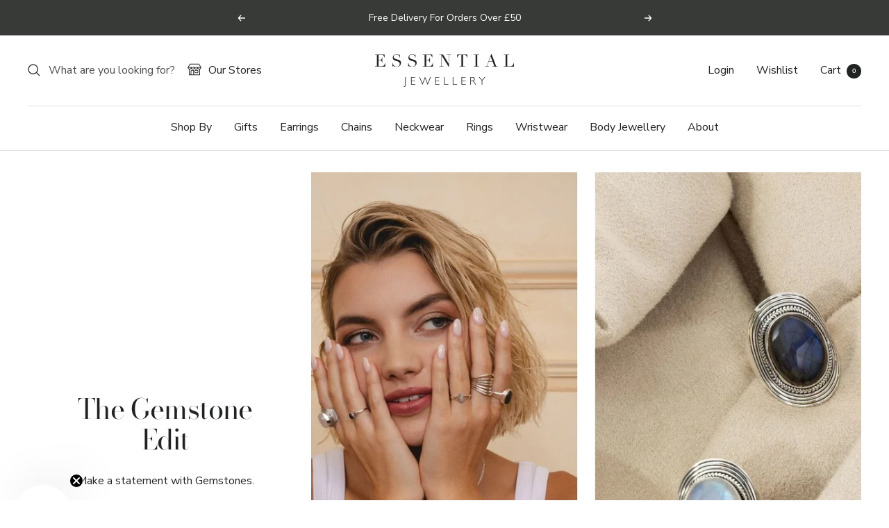

--- FILE ---
content_type: text/css
request_url: https://essentialjewellery.com/cdn/shop/t/83/assets/section-reviews.bundle.css?v=164084369916383687101768305223
body_size: 34
content:
.reviews{--multi-column-row-gap: 16px;--multi-column-column-gap: 16px;--section-items-per-row: 1;--item-width: calc( var(--container-inner-width) / var(--section-items-per-row) - ( var(--multi-column-column-gap) / var(--section-items-per-row) * (var(--section-items-per-row) - 1) ) );position:relative;display:block}.reviews .scroller{margin:inherit!important}.reviews--spacing-loose{--multi-column-column-gap: 16px}.reviews--pocket-large{--section-items-per-row: 1}.reviews__item{background-color:#fff;border:1px solid #d3d3d3;padding:30px}.reviews__inner{display:grid;grid-template-columns:repeat(auto-fit,var(--item-width));grid-gap:var(--multi-column-row-gap) var(--multi-column-column-gap);gap:var(--multi-column-row-gap) var(--multi-column-column-gap);justify-content:safe center;padding-bottom:2px}.reviews__inner--left{justify-content:safe start}.reviews__inner--right{justify-content:safe end}.reviews__inner--scroller{grid-auto-flow:column;grid-template-columns:none!important}.reviews__item--align-center{align-self:center}.reviews__item--align-end{align-self:end}.reviews__image-wrapper{display:block;margin-bottom:20px;margin-left:auto;margin-right:auto;border-radius:min(8px,var(--block-border-radius));overflow:hidden;z-index:0}.reviews__image-wrapper:only-child{margin-bottom:0}.reviews__image{width:100%}@media screen and (max-width: 740px){.reviews__inner--scroller{grid-auto-columns:25vw}.reviews--pocket-large .reviews__inner--scroller{grid-auto-columns:100%}}.reviews .rating__star{height:21px;width:21px}.rating+.heading{margin-top:20px}.heading--reviews-quote{margin-bottom:0!important;font-weight:700;font-size:12px!important}@media screen and (min-width: 741px) and (max-width: 999px){.reviews--pocket-large{--section-items-per-row: 1}.reviews__inner--scroller{grid-auto-columns:20vw}.reviews--pocket-large .reviews__inner--scroller{grid-auto-columns:50%}}@media screen and (min-width: 741px){.reviews--spacing-loose{--multi-column-row-gap: 16px;--multi-column-column-gap: 16px}}.reviews__inner--scroller{grid-auto-columns:var(--item-width);overflow:hidden}@media screen and (min-width: 1000px){.reviews--spacing-loose{--multi-column-column-gap: 16px}.reviews--large{--section-items-per-row: 2}.reviews__inner:not(.is-scrollable)+.reviews__prev-next{display:none}.reviews__image-wrapper{margin-bottom:24px}}.reviews__prev-next{position:absolute;pointer-events:none;display:flex;justify-content:space-between;width:calc(100% + 56px);top:calc(var(--item-width) / var(--smallest-image-aspect-ratio) / 2 - 28px);left:-28px}@media screen and (max-width: 740px){.reviews__prev-next{width:calc(100% + 41px);left:-21px}}.reviews__prev-next--no-image{top:calc(50% - 28px)}.reviews__arrow{z-index:1;opacity:1;visibility:visible;transform:scale(.5);transition:opacity .15s ease-in-out,visibility .15s ease-in-out,transform .15s ease-in-out}.reviews:hover .reviews__arrow:not([disabled]){transform:scale(1)}@media screen and (pointer: fine){.reviews__item:hover .reviews__link{text-decoration-color:rgb(var(--text-color))}}@media not screen and (pointer: fine){.reviews__arrow:not([disabled]){opacity:1;visibility:visible;transform:scale(1)}}
/*# sourceMappingURL=/cdn/shop/t/83/assets/section-reviews.bundle.css.map?v=164084369916383687101768305223 */


--- FILE ---
content_type: text/javascript
request_url: https://essentialjewellery.com/cdn/shop/t/83/assets/custom.js?v=9532399928062833631768305190
body_size: -518
content:
document.addEventListener("DOMContentLoaded",()=>{document.querySelectorAll(".product-item__image-wrapper--multiple").forEach(items=>{const prodPrimaryImage=items.querySelector(".product-item__primary-image"),prodSecondaryImage=items.querySelector(".product-item__secondary-image");items.addEventListener("touchstart",event=>{prodPrimaryImage.style.visibility="hidden",prodPrimaryImage.style.opacity="0",prodSecondaryImage.style.visibility="visible",prodSecondaryImage.style.opacity="1"}),items.addEventListener("touchend",event=>{prodPrimaryImage.style.opacity="1",prodPrimaryImage.style.visibility="visible",prodSecondaryImage.style.opacity="0",prodSecondaryImage.style.visibility="hidden"})})}),document.addEventListener("DOMContentLoaded",function(e){const subGiftDate=document.querySelector(".date-input");subGiftDate&&(subGiftDate.min=new Date().toISOString().slice(0,10))});
//# sourceMappingURL=/cdn/shop/t/83/assets/custom.js.map?v=9532399928062833631768305190
